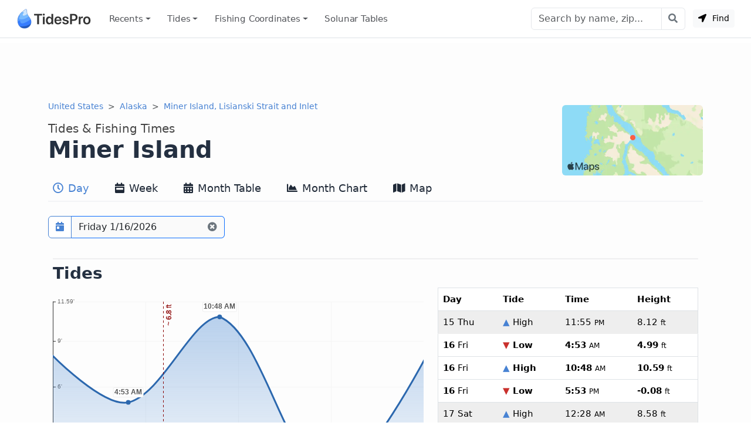

--- FILE ---
content_type: text/html; charset=utf-8
request_url: https://www.tidespro.com/us/alaska/miner-island-lisianski-strait-and-inlet
body_size: 15442
content:
<!DOCTYPE html>
<html lang="en">
<head>
    <meta charset="utf-8" />
    <meta name="viewport" content="width=device-width, initial-scale=1, shrink-to-fit=no">
    <meta http-equiv="Content-Language" content="en">
        <link rel="canonical" href="https://www.tidespro.com/us/alaska/miner-island-lisianski-strait-and-inlet" />
        <meta name="description" content="Get the latest tide tables, charts &amp; the best fishing times for Miner Island, Lisianski Strait and Inlet in Alaska. The tide right now, upcoming tides, solunar tables, &amp; everything you need." />
        <meta property="og:description" content="Get the latest tide tables, charts &amp; the best fishing times for Miner Island, Lisianski Strait and Inlet in Alaska. The tide right now, upcoming tides, solunar tables, &amp; everything you need." />
    <meta property="og:site_name" content="TidesPro" />
        <title>Miner Island Tides &amp; Fishing Times</title>

        <meta name="apple-itunes-app" content="app-id=1542597441, app-argument=https://www.tidespro.com/us/alaska/miner-island-lisianski-strait-and-inlet">
    <link href="https://cdn.jsdelivr.net/npm/bootstrap@5.3.7/dist/css/bootstrap.min.css" rel="stylesheet" integrity="sha384-LN+7fdVzj6u52u30Kp6M/trliBMCMKTyK833zpbD+pXdCLuTusPj697FH4R/5mcr" crossorigin="anonymous">
    
    
        <link rel="stylesheet" href="/css/site.min.css?v=kYCncnzpP98c4i2pP0YsHhN9F7JyPR4ZU3fb2HVcSK0" />
    
    <link rel="apple-touch-icon" sizes="180x180" href="https://cdn.tidespro.com/images/apple-touch-icon.png">
    <link rel="icon" type="image/png" href="https://cdn.tidespro.com/favicon-48x48.png" sizes="48x48">
    <link rel="icon" type="image/png" href="https://cdn.tidespro.com/favicon-96x96.png" sizes="96x96">
    <link rel="icon" type="image/png" href="https://cdn.tidespro.com/favicon-144x144.png" sizes="144x144">
    <link rel="manifest" href="/site.webmanifest">
    <meta name="msapplication-TileColor" content="#4782d3">
    
        <link rel="preconnect" href="//cdn.jsdelivr.net">
        <link rel="preconnect" href="//ad.doubleclick.net">

        <script async src="https://pagead2.googlesyndication.com/pagead/js/adsbygoogle.js?client=ca-pub-6889320186575696" crossorigin="anonymous"></script>
    
</head>
<body>
    <header class="border-bottom">
        <nav class="px-md-3 navbar navbar-expand-lg navbar-light ">
            <div class="container-fluid">
                <a class="navbar-brand d-flex align-items-center" href="/" title="TidesPro">
                    <img width="130" height="34" src="https://cdn.tidespro.com/images/logo-260x68.png" alt="TidesPro">
                </a>

                <div class="d-flex align-items-center navbar-no-collapse-items order-lg-last">
                    <button class="navbar-toggler order-last" type="button" data-bs-toggle="collapse"
                            data-bs-target="#tides-navbar" aria-controls="tides-navbar" aria-expanded="false"
                            aria-label="Toggle navigation">
                        <span class="navbar-toggler-icon">
                            <i></i>
                        </span>
                    </button>
                    <div class="nav-item me-3 me-lg-0">
                        <button type="button" class="btn btn-sm btn-light findMe ms-2" id="findMe">
                            <i class="icon-location-arrow"></i>
                            Find
                        </button>
                    </div>
                </div>

                <div class="collapse navbar-collapse" id="tides-navbar">
                    <ul class="navbar-nav me-auto">
                            <li class="nav-item dropdown">
                                <a class="nav-link hover-bg dropdown-toggle" data-bs-toggle="dropdown" aria-haspopup="true" aria-expanded="false" href="#">Recents</a>
                                <ul class="dropdown-menu dropdown-menu-start">
                                        <li><a class="dropdown-item" href="/us/alaska/miner-island-lisianski-strait-and-inlet">Miner Island, Lisianski Strait and Inlet</a></li>
                                </ul>
                            </li>
                        
                            <li class="nav-item dropdown position-lg-static">
                                <a href="#" class="nav-link hover-bg dropdown-toggle" data-bs-toggle="dropdown" aria-haspopup="true" aria-expanded="false">
                                    Tides
                                </a>
                                <div class="dropdown-menu p-lg-4">
                                    <div class="row mx-lg-0 justify-content-lg-around">
                                        <div class="col-lg-8">
                                            <h5 class="dropdown-header pt-3">United States</h5>
                                            <div class="row">
                                                <div class="col-md-4 position-relative">
                                                    <div class="d-lg-flex flex-column">
                                                            <a href="/us/alabama" class="dropdown-item">Alabama</a>
                                                            <a href="/us/alaska" class="dropdown-item">Alaska</a>
                                                            <a href="/us/california" class="dropdown-item">California</a>
                                                            <a href="/us/connecticut" class="dropdown-item">Connecticut</a>
                                                            <a href="/us/delaware" class="dropdown-item">Delaware</a>
                                                            <a href="/us/district-of-columbia" class="dropdown-item">District of Columbia</a>
                                                            <a href="/us/florida" class="dropdown-item">Florida</a>
                                                            <a href="/us/georgia" class="dropdown-item">Georgia</a>
                                                            <a href="/us/hawaii" class="dropdown-item">Hawaii</a>
                                                    </div>
                                                </div>
                                                <div class="col-md-4 position-relative">
                                                    <div class="d-lg-flex flex-column">
                                                            <a href="/us/louisiana" class="dropdown-item">Louisiana</a>
                                                            <a href="/us/maine" class="dropdown-item">Maine</a>
                                                            <a href="/us/maryland" class="dropdown-item">Maryland</a>
                                                            <a href="/us/massachusetts" class="dropdown-item">Massachusetts</a>
                                                            <a href="/us/mississippi" class="dropdown-item">Mississippi</a>
                                                            <a href="/us/new-hampshire" class="dropdown-item">New Hampshire</a>
                                                            <a href="/us/new-jersey" class="dropdown-item">New Jersey</a>
                                                            <a href="/us/new-york" class="dropdown-item">New York</a>
                                                            <a href="/us/north-carolina" class="dropdown-item">North Carolina</a>
                                                    </div>
                                                </div>
                                                <div class="col-md-4 position-relative">
                                                    <div class="d-lg-flex flex-column">
                                                            <a href="/us/oregon" class="dropdown-item">Oregon</a>
                                                            <a href="/us/pennsylvania" class="dropdown-item">Pennsylvania</a>
                                                            <a href="/us/rhode-island" class="dropdown-item">Rhode Island</a>
                                                            <a href="/us/south-carolina" class="dropdown-item">South Carolina</a>
                                                            <a href="/us/texas" class="dropdown-item">Texas</a>
                                                            <a href="/us/us-outlying-islands" class="dropdown-item">US Outlying Islands</a>
                                                            <a href="/us/virginia" class="dropdown-item">Virginia</a>
                                                            <a href="/us/washington" class="dropdown-item">Washington</a>
                                                        <a href="/pr" class="dropdown-item">Puerto Rico</a>
                                                    </div>
                                                </div>
                                            </div>
                                        </div>
                                        <div class="col-lg-4">
                                            <h5 class="dropdown-header pt-3">Caribbean</h5>
                                            <div class="row">
                                                <div class="col-12 position-relative">
                                                    <div class="d-lg-flex flex-column">
                                                        <a href="/bs" class="dropdown-item">The Bahamas</a>
                                                        <a href="/ky" class="dropdown-item">Cayman Islands</a>
                                                        <a href="/cu" class="dropdown-item">Cuba</a>
                                                        <a href="/do" class="dropdown-item">Dominican Republic</a>
                                                        <a href="/ht" class="dropdown-item">Haiti</a>
                                                        <a href="/jm" class="dropdown-item">Jamaica</a>
                                                        <a href="/vi" class="dropdown-item">Virgin Islands (US)</a>
                                                    </div>
                                                </div>
                                            </div>
                                        </div>

                                    </div>
                                </div>
                            </li>
                        
                        

                            <li class="nav-item dropdown position-lg-static">
                                <a href="#" class="nav-link hover-bg dropdown-toggle" data-bs-toggle="dropdown" aria-haspopup="true" aria-expanded="false">
                                    Fishing <span class="d-lg-none d-xl-inline">&nbsp;Coordinates</span>
                                </a>
                                <div class="dropdown-menu p-lg-4 dropdown-menu-fw">
                                    <div class="row mx-lg-0 justify-content-lg-around">
                                        <div class="col-md-4 position-relative">
                                            <div class="d-lg-flex flex-column">
                                                    <a href="/fishing/us/alabama/alabama-inshore-public-reefs" class="dropdown-item">Alabama - Alabama Inshore Public Reefs</a>
                                                    <a href="/fishing/us/alabama/alabama-nearshore-public-reefs" class="dropdown-item">Alabama - Alabama Nearshore Public Reefs</a>
                                                    <a href="/fishing/us/alabama/alabama-offshore-public-reefs" class="dropdown-item">Alabama - Alabama Offshore Public Reefs</a>
                                                    <a href="/fishing/us/california/california-artificial-reefs" class="dropdown-item">California - California Artificial Reefs</a>
                                                    <a href="/fishing/us/delaware/delaware-artificial-reefs" class="dropdown-item">Delaware - Delaware Artificial Reefs</a>
                                                    <a href="/fishing/us/florida/bay-county" class="dropdown-item">Florida - Bay County</a>
                                                    <a href="/fishing/us/florida/brevard-county" class="dropdown-item">Florida - Brevard County</a>
                                                    <a href="/fishing/us/florida/broward-county" class="dropdown-item">Florida - Broward County</a>
                                                    <a href="/fishing/us/florida/charlotte-lee-county" class="dropdown-item">Florida - Charlote and Lee Counties</a>
                                                    <a href="/fishing/us/florida/citrus-county" class="dropdown-item">Florida - Citrus County</a>
                                                    <a href="/fishing/us/florida/collier-county" class="dropdown-item">Florida - Collier County</a>
                                                    <a href="/fishing/us/florida/dixie-county" class="dropdown-item">Florida - Dixie County</a>
                                                    <a href="/fishing/us/florida/duval-county" class="dropdown-item">Florida - Duval County</a>
                                                    <a href="/fishing/us/florida/escambia-county" class="dropdown-item">Florida - Escambia County</a>
                                                    <a href="/fishing/us/florida/flagler-county" class="dropdown-item">Florida - Flagler County</a>
                                                    <a href="/fishing/us/florida/florida-keys" class="dropdown-item">Florida - Florida Keys</a>
                                                    <a href="/fishing/us/florida/franklin-county" class="dropdown-item">Florida - Franklin County</a>
                                                    <a href="/fishing/us/florida/gulf-county" class="dropdown-item">Florida - Gulf County</a>
                                                    <a href="/fishing/us/florida/hernando-county" class="dropdown-item">Florida - Hernando County</a>
                                            </div>
                                        </div>
                                        <div class="col-md-4 position-relative">
                                            <div class="d-lg-flex flex-column">
                                                    <a href="/fishing/us/florida/indian-river-county" class="dropdown-item">Florida - Indian River County</a>
                                                    <a href="/fishing/us/florida/levy-county" class="dropdown-item">Florida - Levy County</a>
                                                    <a href="/fishing/us/florida/manatee-county" class="dropdown-item">Florida - Manatee County</a>
                                                    <a href="/fishing/us/florida/martin-county" class="dropdown-item">Florida - Martin County</a>
                                                    <a href="/fishing/us/florida/miami-dade-county" class="dropdown-item">Florida - Miami-Dade County</a>
                                                    <a href="/fishing/us/florida/monroe-county" class="dropdown-item">Florida - Monroe County</a>
                                                    <a href="/fishing/us/florida/nassau-county" class="dropdown-item">Florida - Nassau County</a>
                                                    <a href="/fishing/us/florida/okaloosa-county" class="dropdown-item">Florida - Okaloosa County</a>
                                                    <a href="/fishing/us/florida/palm-beach-county" class="dropdown-item">Florida - Palm Beach County</a>
                                                    <a href="/fishing/us/florida/pasco-county" class="dropdown-item">Florida - Pasco County</a>
                                                    <a href="/fishing/us/florida/santa-rosa-county" class="dropdown-item">Florida - Santa Rosa County</a>
                                                    <a href="/fishing/us/florida/sarasota-county" class="dropdown-item">Florida - Sarasota County</a>
                                                    <a href="/fishing/us/florida/st-johns-county" class="dropdown-item">Florida - St. Johns County</a>
                                                    <a href="/fishing/us/florida/st-lucie-county" class="dropdown-item">Florida - St. Lucie County</a>
                                                    <a href="/fishing/us/florida/tampa-bay" class="dropdown-item">Florida - Tampa Bay</a>
                                                    <a href="/fishing/us/florida/taylor-county" class="dropdown-item">Florida - Taylor County</a>
                                                    <a href="/fishing/us/florida/volusia-county" class="dropdown-item">Florida - Volusia County</a>
                                                    <a href="/fishing/us/florida/wakulla-county" class="dropdown-item">Florida - Wakulla County</a>
                                                    <a href="/fishing/us/florida/walton-county" class="dropdown-item">Florida - Walton County</a>
                                            </div>
                                        </div>
                                        <div class="col-md-4 position-relative">
                                            <div class="d-lg-flex flex-column">
                                                    <a href="/fishing/us/georgia/georgia-reefs" class="dropdown-item">Georgia - Georgia Reefs</a>
                                                    <a href="/fishing/us/hawaii/hawaii-artificial-reefs" class="dropdown-item">Hawaii - Hawaii Artificial Reefs</a>
                                                    <a href="/fishing/us/louisiana/louisiana-artificial-reefs" class="dropdown-item">Louisiana - Louisiana Artificial Reefs</a>
                                                    <a href="/fishing/us/maryland/maryland-artificial-reefs" class="dropdown-item">Maryland - Maryland Artificial Reefs</a>
                                                    <a href="/fishing/us/massachusetts/massachusetts-artificial-reefs" class="dropdown-item">Massachusetts - Massachusetts Artificial Reefs</a>
                                                    <a href="/fishing/us/mississippi/mississippi-inshore-artificial-reefs" class="dropdown-item">Mississippi - Mississippi Inshore Artificial Reefs</a>
                                                    <a href="/fishing/us/mississippi/mississippi-offshore-artificial-reefs" class="dropdown-item">Mississippi - Mississippi Offshore Artificial Reefs</a>
                                                    <a href="/fishing/us/new-jersey/new-jersey-artificial-reefs" class="dropdown-item">New Jersey - New Jersey Artificial Reefs</a>
                                                    <a href="/fishing/us/new-york/new-york-artificial-reefs" class="dropdown-item">New York - New York Artificial Reefs</a>
                                                    <a href="/fishing/us/north-carolina/estuarine" class="dropdown-item">North Carolina - Estuarine</a>
                                                    <a href="/fishing/us/north-carolina/long-bay" class="dropdown-item">North Carolina - Long Bay</a>
                                                    <a href="/fishing/us/north-carolina/onslow-bay" class="dropdown-item">North Carolina - Onslow Bay</a>
                                                    <a href="/fishing/us/north-carolina/outer-banks" class="dropdown-item">North Carolina - Outer Banks</a>
                                                    <a href="/fishing/us/north-carolina/raleigh-bay" class="dropdown-item">North Carolina - Raleigh Bay</a>
                                                    <a href="/fishing/us/puerto-rico/puerto-rico-artificial-reefs" class="dropdown-item">Puerto Rico - Puerto Rico Artificial Reefs</a>
                                                    <a href="/fishing/us/rhode-island/rhode-island-artificial-reefs" class="dropdown-item">Rhode Island - Rhode Island Artificial Reefs</a>
                                                    <a href="/fishing/us/south-carolina/south-carolina-reefs" class="dropdown-item">South Carolina - South Carolina Reefs</a>
                                                    <a href="/fishing/us/texas/texas-artificial-reefs" class="dropdown-item">Texas - Texas Artificial Reefs</a>
                                                    <a href="/fishing/us/virginia/virginia-artificial-reefs" class="dropdown-item">Virginia - Virginia Artificial Reefs</a>
                                            </div>
                                        </div>
                                    </div>
                                </div>
                            </li>
                        
                        <li class="nav-item">
                            <a href="/solunar-tables" class="nav-link hover-bg">Solunar Tables</a>
                        </li>
                    </ul>

                        <form class="d-flex align-items-center" action="/search/" method="get">
                            <div class="input-group">
                                <input class="form-control" type="text" placeholder="Search by name, zip..." aria-label="Search" name="q" id="q" spellcheck="false" autocomplete="off">
                                <button class="btn btn-outline-secondary btn-icon btn-subtle border-start-0" type="submit" aria-label="Search with the entered query"><i class="icon-search"></i></button>
                            </div>
                        </form>
                </div>
            </div>
        </nav>
    </header>

    <main role="main" class="pb-3 bg-light">
        


    <div class="container-lg d-none d-md-block">
        <div class="col-12 text-center my-2">
            <ins class="adsbygoogle"
                 style="display:block"
                 data-ad-client="ca-pub-6889320186575696"
                 data-ad-slot="1729876228"
                 data-ad-format="horizontal"
                 data-full-width-responsive="true"></ins>
            <script>(adsbygoogle = window.adsbygoogle || []).push({});</script>
        </div>
    </div>


<div>
    
<div class="container-lg">
    <div class="row">
        <div class="col-12">
            <a href="#a-map" aria-label="Map of Miner Island Location"><img class="rounded float-end d-none d-lg-block mt-2" src="https://cdn.tidespro.com/images/locations/maps/us-alaska-miner-island-lisianski-strait-and-inlet.webp" width="240" height="120" alt="Miner Island Location" loading="lazy"></a>
            <nav aria-label="breadcrumb">
                <ol class="breadcrumb mb-1 mb-md-0">
                    <li class="breadcrumb-item">
                        <a href="/us">United States</a>
                    </li>

                    <li class="breadcrumb-item">
                        <a href="/us/alaska">Alaska</a>
                    </li>
                    
                                <li class="breadcrumb-item active d-none d-lg-block" aria-current="page">
                                    <a href="/us/alaska/miner-island-lisianski-strait-and-inlet">Miner Island, Lisianski Strait and Inlet</a>
                                </li>
                </ol>
            </nav>

            <h1 class="d-flex flex-column pt-3">
                <span class="order-2">Miner Island</span>
                <span class="order-1 small text-semi-muted">Tides &amp; Fishing Times</span>
            </h1>
        </div>
    </div>

    
<nav class="nav nav-tabs nav-tabs-top xscroll-nav flex-nowrap mb-2" role="tablist">
    <a class="nav-link px-2 hover-bg active" href="/us/alaska/miner-island-lisianski-strait-and-inlet" role="tab" aria-selected="true"><i class="icon-clock1"></i> Day</a>
    <a class="nav-link px-2 hover-bg " href="/us/alaska/miner-island-lisianski-strait-and-inlet/week" role="tab" aria-selected="false"><i class="icon-calendar-week"></i> Week</a>
    <a class="nav-link px-2 hover-bg " href="/us/alaska/miner-island-lisianski-strait-and-inlet/month" role="tab" aria-selected="false"><i class="icon-calendar-alt"></i> Month Table</a>
    <a class="nav-link px-2 hover-bg " href="/us/alaska/miner-island-lisianski-strait-and-inlet/monthlychart" role="tab" aria-selected="false"><i class="icon-chart-area"></i> Month Chart</a>
    <a class="nav-link px-2 hover-bg " href="/us/alaska/miner-island-lisianski-strait-and-inlet/map" role="tab" aria-selected="false"><i class="icon-map"></i> Map</a>
</nav>
</div>



    <div id="topOutside" class="sticky-top">
        <div class="container-lg">
            <div id="top-scroll-row" class="row align-items-center pb-1 pt-3 inactive-xscroll">
                <div class="col-auto d-inline-block">
                    <div class="input-group bg-white" id="date-picker">
                        <button class="btn btn-outline-primary btn-icon" type="button" id="date-picker-button" data-toggle aria-label="Pick a prediction date"><i class="icon-calendar-day"></i></button>
                        <input id="date-picker-input" type="text" class="form-control border-end-0 border-primary cur-pointer" aria-describedby="date-picker-button" data-input>
                        <label for="date-picker-input" class="visually-hidden"></label>
                        <button class="btn btn-outline-secondary border-primary btn-icon border-start-0 readonly-look" type="button" data-clear title="Back to Today"><i class="icon-times-circle"></i></button>
                    </div>
                </div>
                <div id="top-tab-controls" class="col-auto d-inline-block scroll-hide">
                    
<nav class="nav nav-tabs flex-nowrap  mb-2" role="tablist">
    <a class="nav-link active" href="/us/alaska/miner-island-lisianski-strait-and-inlet" role="tab" aria-selected="true"><i class="icon-clock1"></i> Day</a>
    <a class="nav-link " href="/us/alaska/miner-island-lisianski-strait-and-inlet/week" role="tab" aria-selected="false"><i class="icon-calendar-week"></i> Week</a>
    <a class="nav-link " href="/us/alaska/miner-island-lisianski-strait-and-inlet/month" role="tab" aria-selected="false"><i class="icon-calendar-alt"></i> Month Table</a>
    <a class="nav-link " href="/us/alaska/miner-island-lisianski-strait-and-inlet/monthlychart" role="tab" aria-selected="false"><i class="icon-chart-area"></i> Month Chart</a>
    <a class="nav-link " href="/us/alaska/miner-island-lisianski-strait-and-inlet/map" role="tab" aria-selected="false"><i class="icon-map"></i> Map</a>
</nav>
                </div>
            </div>
        </div>
    </div>
    <div class="container-lg">
        <div id="day-detail">
            
<div class="row py-3 px-2 my-1">
    <div class="col-12">
        <h2 class="section-border">Tides</h2>
    </div>
    <div class="col-12 col-md-6 col-lg-7">
        
<div id="t_20260116" class="w-100 ht-250 ht-sm-300 ht-md-350 ht-lg-400"></div>


        <div class="row pt-2">
            <div id="chart-key">
                <h3>Miner Island tide chart key:</h3> The tide chart above shows the times and heights of high tide and low tide for
                Miner Island, as well as solunar period times (represented by fish icons). The red line highlights the current time
                and estimated height.
            </div>
            <div class="col-12 col-lg-6 p-1 small text-muted text-nowrap"><img loading="lazy" src="https://cdn.tidespro.com/images/fish/2fish.png" alt="2 Fish - Minor Solunar" width="29" height="16" /> = <span class="d-none d-md-inline">Minor Solunar /</span> Heightened Fish Activity</div>
            <div class="col-12 col-lg-6 p-1 small text-muted text-nowrap"><img loading="lazy" src="https://cdn.tidespro.com/images/fish/4fish.png" alt="4 Fish - Major Solunar" width="42" height="22" /> = <span class="d-none d-md-inline">Major Solunar /</span> Very Heightened Fish Activity</div>
        </div>
    </div>
    <div class="col-12 col-md-6 col-lg-5">
        
<table class="table mb-0 tide-table border rounded">
    <tr>
        <th>Day</th>
        <th>Tide</th>
        <th>Time</th>
        <th>Height</th>
    </tr>
            <tr class="table-secondary text-muted border-eee">
                <td><strong>15</strong> Thu</td>
                <td><strong><span class="text-primary">&#9650;</span> High</strong></td>
                <td><time datetime="2026-01-15T23:55:00"><strong>11:55</strong> <small>PM</small></time></td>
                <td><strong>8.12</strong> <small>ft</small></td>
            </tr>
            <tr class="">
                <td><strong>16</strong> Fri</td>
                <td><strong><span class="text-danger">&#9660;</span> Low</strong></td>
                <td>
                    <time datetime="2026-01-16T04:53:00"><strong>4:53</strong> <small>AM</small></time>
                </td>
                <td><strong>4.99</strong> <small>ft</small></td>
            </tr>
            <tr class="">
                <td><strong>16</strong> Fri</td>
                <td><strong><span class="text-primary">&#9650;</span> High</strong></td>
                <td><time datetime="2026-01-16T10:48:00"><strong>10:48</strong> <small>AM</small></time></td>
                <td><strong>10.59</strong> <small>ft</small></td>
            </tr>
            <tr class="">
                <td><strong>16</strong> Fri</td>
                <td><strong><span class="text-danger">&#9660;</span> Low</strong></td>
                <td>
                    <time datetime="2026-01-16T17:53:00"><strong>5:53</strong> <small>PM</small></time>
                </td>
                <td><strong>-0.08</strong> <small>ft</small></td>
            </tr>
            <tr class="table-secondary text-muted border-eee">
                <td><strong>17</strong> Sat</td>
                <td><strong><span class="text-primary">&#9650;</span> High</strong></td>
                <td><time datetime="2026-01-17T00:28:00"><strong>12:28</strong> <small>AM</small></time></td>
                <td><strong>8.58</strong> <small>ft</small></td>
            </tr>

</table>

    </div>
        <div class="col-12 pt-3">
            <p id="tide-overview">
                <strong>Friday, January 16, 2026 7:07 AM</strong>: The tide is currently <strong>rising</strong> at
                Miner Island with a current estimated height of <strong>6.8 ft</strong>. The last tide was Low at 4:53 AM and the
                next tide is a High of 10.59 ft at 10:48 AM. The tidal range today is approximately 10.67 ft with a minimum tide of -0.08 ft and maximum tide of 10.59 ft.
            </p>
        </div>
</div>
<div class="row py-3 px-2 my-3">
    <div class="col-12">
        <h2 class="section-border">Solunars &amp; Sun/Moon Times</h2>
    </div>
    <div class="col-md-12 col-lg-2">
        <span class="text-muted">Waning Crescent</span>
        <div class="h4"><img loading="lazy" src="https://cdn.tidespro.com/images/WaningCrescent.png" class="align-self-center" alt="Waning Crescent" width="40" height="40" /> 8%</div>
    </div>
    <div class="col-md-3 col-6 pe-0">
        <span class="text-muted">Major Solunar <a href="/about/solunartheory" title="About Solunar Theory"><i class="icon-question-circle"></i></a></span>
        <div class="h4">10:37 <small>AM</small> <span class="text-muted">&rarr;</span> 12:37 <small>PM</small></div>
        <div class="h4">11:00 <small>PM</small> <span class="text-muted">&rarr;</span> 1:00 <small>AM</small></div>
    </div>
    <div class="col-md-3 col-6 pe-0">
        <span class="text-muted">Minor Solunar <a href="/about/solunartheory" title="About Solunar Theory"><i class="icon-question-circle"></i></a></span>
        <div class="h4">8:27 <small>AM</small> <span class="text-muted">&rarr;</span> 9:27 <small>AM</small></div>
        <div class="h4">1:00 <small>PM</small> <span class="text-muted">&rarr;</span> 2:00 <small>PM</small></div>
    </div>
    <div class="col-6 col-md-3 col-lg-2">
            <div>
                <span class="text-muted">Moonrise</span>
                <div class="h4"><i class="icon-uniF0C9"></i> 8:27 <small>AM</small></div>
            </div>
            <div>
                <span class="text-muted">Moonset</span>
                <div class="h4"><i class="icon-uniF0CA"></i> 1:00 <small>PM</small></div>
            </div>
    </div>

    <div class="col-6 col-md-3 col-lg-2">
        <div>
            <span class="text-muted">Sunrise</span>
            <div class="h4"><i class="icon-uniF051 text-warning"></i> 8:37 <small>AM</small></div>
        </div>

        <div>
            <span class="text-muted">Sunset</span>
            <div class="h4"><i class="icon-uniF052 text-warning"></i> 3:54 <small>PM</small></div>
        </div>
    </div>
</div>

                
<div class="row py-3 px-2 my-3">
    <div class="col-12">
        <h2 class="section-border">Buoy Weather</h2>
    </div>
        <div class="col-6 col-md-3 col-lg-2">
            <div>
                <span class="text-muted">Air Temperature</span>
                <div class="h4"><i class="icon-uniF056"></i> 38.7&deg; <small class="fw-light">F</small></div>
            </div>
        </div>


        <div class="col-6 col-md-4 col-lg-3">
            <div>
                <span class="text-muted">Wind</span>
                <div class="h4">
                    <i class="wi icon-uniF0B1 wi-from-sse"></i> 8.9 <small class="fw-light">knots</small> SSE <small>(160&deg;)</small>
                </div>
            </div>
        </div>

        <div class="col-6 col-md-3 col-lg-2">
            <div>
                <span class="text-muted">Wind Gust</span>
                <div class="h4"><i class="icon-wind"></i> 17.1 <small class="fw-light">knots</small></div>
            </div>
        </div>


        <div class="col-6 col-md-3 col-lg-2">
            <div>
                <span class="text-muted">Atmospheric Pressure</span>
                <div class="h4"><i class="icon-uniF079"></i> 30.49 <small class="fw-light">in</small></div>
            </div>

        </div>

    <div class="col-12">
        <p>
                <small class="text-muted">
                Note:
Observations are from a weather buoy 5.54 miles from the prediction site.                Observations are not available at all prediction sites, and observation types vary between sites.
            </small>
        </p>
        <p>
            More details: <a href="https://www.buoypro.com/stations/pexa2">Station pexa2 Buoy Weather</a>
        </p>
    </div>
</div>
        </div>

        
            <div class="row mb-2">
                <div class="col-12 text-center">
                    <ins class="adsbygoogle"
                         style="display:block"
                         data-ad-client="ca-pub-6889320186575696"
                         data-ad-slot="9744395094"
                         data-ad-format="horizontal"
                         data-full-width-responsive="true"></ins>
                    <script>(adsbygoogle = window.adsbygoogle || []).push({});</script>
                </div>
            </div>
        

        <div class="row py-3 px-2 my-3">
            <div class="col-12">
                <h2 class="me-3 section-border">Next 7 Days</h2>
            </div>
            <div class="col-12" id="seven-days-table">
                <small>
    <span class="text-primary fw-bold">&#9650; Blue</span> = High Tide
    <span class="text-danger fw-bold ps-2">&#9660; Red</span> = Low Tide
</small>
<div class="table-responsive-md">
    <table class="table table-hover  table-md small reset-line-height border rounded">
        <thead>
            <tr>
                <th scope="col">Day</th>
                <th scope="col" class="text-center"><i class="icon-moon"></i></th>
                <th scope="col">1<sup>st</sup> Tide</th>
                <th scope="col">2<sup>nd</sup> Tide</th>
                <th scope="col">3<sup>rd</sup> Tide</th>
                <th scope="col">4<sup>th</sup> Tide</th>
                <th scope="col"><span class="text-warning">&#9728;</span> Sun</th>
                <th scope="col" class="text-nowrap">
                    <abbr title="Very heightened fish activity">Major Solunars</abbr>
                    <img class="ps-1" src="https://cdn.tidespro.com/images/fish/4fish.png" width="31" height="14" alt="Very heightened fish activity" />
                </th>
                <th scope="col">
                    <abbr title="Heightened fish activity">Minor Solunars</abbr>
                    <img class="ps-1" src="https://cdn.tidespro.com/images/fish/2fish.png" width="22" height="10" alt="Heightened fish activity" />
                </th>
            </tr>
        </thead>
        <tbody>
                <tr data-day="2026-01-16" class="table-success">
                    <td class="align-middle"><strong>16</strong> Fri</td>
                    <td class="text-center align-middle">
                        <img loading="lazy" src="https://cdn.tidespro.com/images/WaningCrescent.png" alt="Waning Crescent" class="align-self-center" width="20" height="20" />
                        8%
                    </td>

                        <td class="text-nowrap">
                                    <span class="text-danger fw-bold"><time datetime="2026-01-16T04:53:00">4:53 AM</time></span><br />
                                    <span class="text-danger">&#9660;</span>
                                <strong>4.99</strong> ft                        </td>
                        <td class="text-nowrap">
                                    <span class="text-primary fw-bold"><time datetime="2026-01-16T10:48:00">10:48 AM</time></span><br />
                                    <span class="text-primary">&#9650;</span>
                                <strong>10.59</strong> ft                        </td>
                        <td class="text-nowrap">
                                    <span class="text-danger fw-bold"><time datetime="2026-01-16T17:53:00">5:53 PM</time></span><br />
                                    <span class="text-danger">&#9660;</span>
                                <strong>-0.08</strong> ft                        </td>
                        <td class="text-nowrap">
                        </td>
                    <td class="text-nowrap">
                        <span class="text-warning">&#9650;</span> 8:37 AM                        <span class="text-warning">&#9660;</span> 3:54 PM                    </td>
                    <td class="text-nowrap">
10:37 AM <span class='text-body-secondary'>&rarr;</span> 12:37 PM<br />
11:00 PM <span class='text-body-secondary'>&rarr;</span> 1:00 AM                    </td>
                    <td class="text-nowrap">
8:27 AM <span class='text-body-secondary'>&rarr;</span> 9:27 AM<br />
1:00 PM <span class='text-body-secondary'>&rarr;</span> 2:00 PM                    </td>
                </tr>
                <tr data-day="2026-01-17" class="clickable-row">
                    <td class="align-middle"><strong>17</strong> Sat</td>
                    <td class="text-center align-middle">
                        <img loading="lazy" src="https://cdn.tidespro.com/images/WaningCrescent.png" alt="Waning Crescent" class="align-self-center" width="20" height="20" />
                        3%
                    </td>

                        <td class="text-nowrap">
                                    <span class="text-primary fw-bold"><time datetime="2026-01-17T00:28:00">12:28 AM</time></span><br />
                                    <span class="text-primary">&#9650;</span>
                                <strong>8.58</strong> ft                        </td>
                        <td class="text-nowrap">
                                    <span class="text-danger fw-bold"><time datetime="2026-01-17T05:36:00">5:36 AM</time></span><br />
                                    <span class="text-danger">&#9660;</span>
                                <strong>4.58</strong> ft                        </td>
                        <td class="text-nowrap">
                                    <span class="text-primary fw-bold"><time datetime="2026-01-17T11:29:00">11:29 AM</time></span><br />
                                    <span class="text-primary">&#9650;</span>
                                <strong>10.98</strong> ft                        </td>
                        <td class="text-nowrap">
                                    <span class="text-danger fw-bold"><time datetime="2026-01-17T18:28:00">6:28 PM</time></span><br />
                                    <span class="text-danger">&#9660;</span>
                                <strong>-0.56</strong> ft                        </td>
                    <td class="text-nowrap">
                        <span class="text-warning">&#9650;</span> 8:36 AM                        <span class="text-warning">&#9660;</span> 3:56 PM                    </td>
                    <td class="text-nowrap">
11:29 AM <span class='text-body-secondary'>&rarr;</span> 1:29 PM<br />
11:53 PM <span class='text-body-secondary'>&rarr;</span> 1:53 AM                    </td>
                    <td class="text-nowrap">
9:00 AM <span class='text-body-secondary'>&rarr;</span> 10:00 AM<br />
2:29 PM <span class='text-body-secondary'>&rarr;</span> 3:29 PM                    </td>
                </tr>
                <tr data-day="2026-01-18" class="clickable-row">
                    <td class="align-middle"><strong>18</strong> Sun</td>
                    <td class="text-center align-middle">
                        <img loading="lazy" src="https://cdn.tidespro.com/images/NewMoon.png" alt="New Moon" class="align-self-center" width="20" height="20" />
                        0%
                    </td>

                        <td class="text-nowrap">
                                    <span class="text-primary fw-bold"><time datetime="2026-01-18T00:58:00">12:58 AM</time></span><br />
                                    <span class="text-primary">&#9650;</span>
                                <strong>8.96</strong> ft                        </td>
                        <td class="text-nowrap">
                                    <span class="text-danger fw-bold"><time datetime="2026-01-18T06:15:00">6:15 AM</time></span><br />
                                    <span class="text-danger">&#9660;</span>
                                <strong>4.11</strong> ft                        </td>
                        <td class="text-nowrap">
                                    <span class="text-primary fw-bold"><time datetime="2026-01-18T12:07:00">12:07 PM</time></span><br />
                                    <span class="text-primary">&#9650;</span>
                                <strong>11.25</strong> ft                        </td>
                        <td class="text-nowrap">
                                    <span class="text-danger fw-bold"><time datetime="2026-01-18T19:00:00">7:00 PM</time></span><br />
                                    <span class="text-danger">&#9660;</span>
                                <strong>-0.94</strong> ft                        </td>
                    <td class="text-nowrap">
                        <span class="text-warning">&#9650;</span> 8:34 AM                        <span class="text-warning">&#9660;</span> 3:58 PM                    </td>
                    <td class="text-nowrap">
12:20 PM <span class='text-body-secondary'>&rarr;</span> 2:20 PM                    </td>
                    <td class="text-nowrap">
9:18 AM <span class='text-body-secondary'>&rarr;</span> 10:18 AM<br />
3:36 PM <span class='text-body-secondary'>&rarr;</span> 4:36 PM                    </td>
                </tr>
                <tr data-day="2026-01-19" class="clickable-row">
                    <td class="align-middle"><strong>19</strong> Mon</td>
                    <td class="text-center align-middle">
                        <img loading="lazy" src="https://cdn.tidespro.com/images/WaxingCrescent.png" alt="Waxing Crescent" class="align-self-center" width="20" height="20" />
                        1%
                    </td>

                        <td class="text-nowrap">
                                    <span class="text-primary fw-bold"><time datetime="2026-01-19T01:27:00">1:27 AM</time></span><br />
                                    <span class="text-primary">&#9650;</span>
                                <strong>9.29</strong> ft                        </td>
                        <td class="text-nowrap">
                                    <span class="text-danger fw-bold"><time datetime="2026-01-19T06:52:00">6:52 AM</time></span><br />
                                    <span class="text-danger">&#9660;</span>
                                <strong>3.65</strong> ft                        </td>
                        <td class="text-nowrap">
                                    <span class="text-primary fw-bold"><time datetime="2026-01-19T12:44:00">12:44 PM</time></span><br />
                                    <span class="text-primary">&#9650;</span>
                                <strong>11.34</strong> ft                        </td>
                        <td class="text-nowrap">
                                    <span class="text-danger fw-bold"><time datetime="2026-01-19T19:32:00">7:32 PM</time></span><br />
                                    <span class="text-danger">&#9660;</span>
                                <strong>-1.13</strong> ft                        </td>
                    <td class="text-nowrap">
                        <span class="text-warning">&#9650;</span> 8:33 AM                        <span class="text-warning">&#9660;</span> 4:00 PM                    </td>
                    <td class="text-nowrap">
12:43 AM <span class='text-body-secondary'>&rarr;</span> 2:43 AM<br />
1:10 PM <span class='text-body-secondary'>&rarr;</span> 3:10 PM                    </td>
                    <td class="text-nowrap">
9:27 AM <span class='text-body-secondary'>&rarr;</span> 10:27 AM<br />
5:07 PM <span class='text-body-secondary'>&rarr;</span> 6:07 PM                    </td>
                </tr>
                <tr data-day="2026-01-20" class="clickable-row">
                    <td class="align-middle"><strong>20</strong> Tue</td>
                    <td class="text-center align-middle">
                        <img loading="lazy" src="https://cdn.tidespro.com/images/WaxingCrescent.png" alt="Waxing Crescent" class="align-self-center" width="20" height="20" />
                        1%
                    </td>

                        <td class="text-nowrap">
                                    <span class="text-primary fw-bold"><time datetime="2026-01-20T01:57:00">1:57 AM</time></span><br />
                                    <span class="text-primary">&#9650;</span>
                                <strong>9.59</strong> ft                        </td>
                        <td class="text-nowrap">
                                    <span class="text-danger fw-bold"><time datetime="2026-01-20T07:29:00">7:29 AM</time></span><br />
                                    <span class="text-danger">&#9660;</span>
                                <strong>3.21</strong> ft                        </td>
                        <td class="text-nowrap">
                                    <span class="text-primary fw-bold"><time datetime="2026-01-20T13:20:00">1:20 PM</time></span><br />
                                    <span class="text-primary">&#9650;</span>
                                <strong>11.2</strong> ft                        </td>
                        <td class="text-nowrap">
                                    <span class="text-danger fw-bold"><time datetime="2026-01-20T20:02:00">8:02 PM</time></span><br />
                                    <span class="text-danger">&#9660;</span>
                                <strong>-1.1</strong> ft                        </td>
                    <td class="text-nowrap">
                        <span class="text-warning">&#9650;</span> 8:31 AM                        <span class="text-warning">&#9660;</span> 4:03 PM                    </td>
                    <td class="text-nowrap">
1:20 AM <span class='text-body-secondary'>&rarr;</span> 3:20 AM<br />
1:57 PM <span class='text-body-secondary'>&rarr;</span> 3:57 PM                    </td>
                    <td class="text-nowrap">
9:33 AM <span class='text-body-secondary'>&rarr;</span> 10:33 AM<br />
6:38 PM <span class='text-body-secondary'>&rarr;</span> 7:38 PM                    </td>
                </tr>
                <tr data-day="2026-01-21" class="clickable-row">
                    <td class="align-middle"><strong>21</strong> Wed</td>
                    <td class="text-center align-middle">
                        <img loading="lazy" src="https://cdn.tidespro.com/images/WaxingCrescent.png" alt="Waxing Crescent" class="align-self-center" width="20" height="20" />
                        5%
                    </td>

                        <td class="text-nowrap">
                                    <span class="text-primary fw-bold"><time datetime="2026-01-21T02:26:00">2:26 AM</time></span><br />
                                    <span class="text-primary">&#9650;</span>
                                <strong>9.86</strong> ft                        </td>
                        <td class="text-nowrap">
                                    <span class="text-danger fw-bold"><time datetime="2026-01-21T08:08:00">8:08 AM</time></span><br />
                                    <span class="text-danger">&#9660;</span>
                                <strong>2.79</strong> ft                        </td>
                        <td class="text-nowrap">
                                    <span class="text-primary fw-bold"><time datetime="2026-01-21T13:57:00">1:57 PM</time></span><br />
                                    <span class="text-primary">&#9650;</span>
                                <strong>10.83</strong> ft                        </td>
                        <td class="text-nowrap">
                                    <span class="text-danger fw-bold"><time datetime="2026-01-21T20:33:00">8:33 PM</time></span><br />
                                    <span class="text-danger">&#9660;</span>
                                <strong>-0.78</strong> ft                        </td>
                    <td class="text-nowrap">
                        <span class="text-warning">&#9650;</span> 8:29 AM                        <span class="text-warning">&#9660;</span> 4:05 PM                    </td>
                    <td class="text-nowrap">
2:07 AM <span class='text-body-secondary'>&rarr;</span> 4:07 AM<br />
2:42 PM <span class='text-body-secondary'>&rarr;</span> 4:42 PM                    </td>
                    <td class="text-nowrap">
9:36 AM <span class='text-body-secondary'>&rarr;</span> 10:36 AM<br />
8:07 PM <span class='text-body-secondary'>&rarr;</span> 9:07 PM                    </td>
                </tr>
                <tr data-day="2026-01-22" class="clickable-row">
                    <td class="align-middle"><strong>22</strong> Thu</td>
                    <td class="text-center align-middle">
                        <img loading="lazy" src="https://cdn.tidespro.com/images/WaxingCrescent.png" alt="Waxing Crescent" class="align-self-center" width="20" height="20" />
                        10%
                    </td>

                        <td class="text-nowrap">
                                    <span class="text-primary fw-bold"><time datetime="2026-01-22T02:57:00">2:57 AM</time></span><br />
                                    <span class="text-primary">&#9650;</span>
                                <strong>10.11</strong> ft                        </td>
                        <td class="text-nowrap">
                                    <span class="text-danger fw-bold"><time datetime="2026-01-22T08:49:00">8:49 AM</time></span><br />
                                    <span class="text-danger">&#9660;</span>
                                <strong>2.44</strong> ft                        </td>
                        <td class="text-nowrap">
                                    <span class="text-primary fw-bold"><time datetime="2026-01-22T14:37:00">2:37 PM</time></span><br />
                                    <span class="text-primary">&#9650;</span>
                                <strong>10.22</strong> ft                        </td>
                        <td class="text-nowrap">
                                    <span class="text-danger fw-bold"><time datetime="2026-01-22T21:04:00">9:04 PM</time></span><br />
                                    <span class="text-danger">&#9660;</span>
                                <strong>-0.18</strong> ft                        </td>
                    <td class="text-nowrap">
                        <span class="text-warning">&#9650;</span> 8:28 AM                        <span class="text-warning">&#9660;</span> 4:07 PM                    </td>
                    <td class="text-nowrap">
2:53 AM <span class='text-body-secondary'>&rarr;</span> 4:53 AM<br />
3:26 PM <span class='text-body-secondary'>&rarr;</span> 5:26 PM                    </td>
                    <td class="text-nowrap">
9:39 AM <span class='text-body-secondary'>&rarr;</span> 10:39 AM<br />
9:36 PM <span class='text-body-secondary'>&rarr;</span> 10:36 PM                    </td>
                </tr>
        </tbody>
    </table>
</div>
            </div>
        </div>

        <div class="row py-3 px-2 my-3">
            <div class="col-12">
                <a id="a-map"></a>
                <h2 class="section-border">Location &amp; Map</h2>

                


<div class="row">
    <div class="col-12">
        <div class="row pb-3">
            <div class="col-md-3">
                <span class="text-muted">Latitude</span>
                <div class="h4">58&#xB0; 0&#x27; 36&quot; N <small>(58.01)</small></div>
            </div>
            <div class="col-md-3">
                <span class="text-muted">Longitude</span>
                <div class="h4">136&#xB0; 20&#x27; 31&quot; W <small>(-136.342)</small></div>
            </div>
            <div class="col-md-3 col-lg-2">
                <span class="text-muted">State</span>
                <div class="h4"><a href="/us/alaska">Alaska</a></div>
            </div>
                <div class="col-md-3 col-lg-2">
                    <span class="text-muted">County</span>
                    <div class="h4"><a href="/us/alaska/hoonah-angoon">Hoonah-Angoon</a></div>
                </div>
            <div class="col-md-3 col-lg-2">
                    <span class="text-muted">Nearest ZIP</span>
                    <div class="h4">99832</div>
            </div>
        </div>
    </div>

    <div class='col-12 col-md-6 col-lg-7'>
        <div id="map" class="border rounded" style="height:400px"></div>
    </div>

        <div class="col-12 col-md-6 col-lg-5 text-truncate mt-2">
            <h5>Nearby</h5>
            <div class="list-group">
                <span class="list-group-item"><strong>Tides</strong></span>
                    <a href="/us/alaska/pelican-harbor-lisianski-inlet" class="list-group-item list-group-item-action text-truncate locations d-flex align-items-center">

                                <span class="badge rounded-pill bg-tides me-2">5.6 mi</span>
                                                    Pelican Harbor, Lisianski Inlet
                    </a>
                    <a href="/us/alaska/surge-bay-yakobi-island-outer-coast" class="list-group-item list-group-item-action text-truncate locations d-flex align-items-center">

                                <span class="badge rounded-pill bg-tides me-2">6.8 mi</span>
                                                    Surge Bay, Yakobi Island, outer coast
                    </a>
                    <a href="/us/alaska/takanis-bay-yakobi-island-outer-coast" class="list-group-item list-group-item-action text-truncate locations d-flex align-items-center">

                                <span class="badge rounded-pill bg-tides me-2">8.6 mi</span>
                                                    Takanis Bay, Yakobi Island, outer coast
                    </a>
                    <a href="/us/alaska/canoe-cove-north-pass-lisianski-strait-and-inlet" class="list-group-item list-group-item-action text-truncate locations d-flex align-items-center">

                                <span class="badge rounded-pill bg-tides me-2">11.7 mi</span>
                                                    Canoe Cove, North Pass, Lisianski Strait and Inlet
                    </a>

                    <span class="list-group-item"><strong>Currents</strong></span>
                        <a href="/currents/us/alaska/lisianski-strait-north-of-rock-point" class="list-group-item list-group-item-action text-truncate locations d-flex align-items-center">

                                    <span class="badge rounded-pill bg-primary me-2">0.5 mi</span>
                                                            Lisianski Strait, north of Rock Point
                        </a>
                        <a href="/currents/us/alaska/yakobi-rock-1-mile-west-of" class="list-group-item list-group-item-action text-truncate locations d-flex align-items-center">

                                    <span class="badge rounded-pill bg-primary me-2">10.7 mi</span>
                                                            Yakobi Rock, 1 mile west of
                        </a>
                        <a href="/currents/us/alaska/cross-sound-entrance-nw-of-cape-bingham" class="list-group-item list-group-item-action text-truncate locations d-flex align-items-center">

                                    <span class="badge rounded-pill bg-primary me-2">11.3 mi</span>
                                                            Cross Sound Entrance, NW of Cape Bingham
                        </a>
            </div>
        </div>
</div>






            </div>
        </div>

    </div>
</div>

<div class="container-lg">
    <p>Note: Tide predictions are an estimate and NOT FOR NAVIGATION.</p>
    <p>We also offer <a href="/us/alaska/miner-island-lisianski-strait-and-inlet/widget/add" rel="nofollow">free widgets</a> if you want to add tide or solunar tables to your own site.</p>
</div>


    <div class="container-lg">
        <div class="row">
            <div class="col-12 mn-ht-300">
                <ins class="adsbygoogle"
                     style="display:block"
                     data-ad-client="ca-pub-6889320186575696"
                     data-ad-slot="5805150085"
                     data-ad-format="auto"
                     data-full-width-responsive="true"></ins>
                <script>(adsbygoogle = window.adsbygoogle || []).push({});</script>
            </div>
        </div>
    </div>



    <div class="fixed-bottom bg-light d-block d-md-none shadow-up" style="height:59px" id="bottom-anchor">
        <div class="position-relative text-center">
            <div class="position-absolute top-0 end-0 bg-light rounded-top" style="transform:translate(0,-100%);z-index:-1">
                <button type="button" class="btn-light border opacity-50 px-3 shadow-up" style="border-radius:4px 4px 0 0" aria-label="Close Ad"
                        onclick="var el = document.getElementById('bottom-anchor');el.style.display = 'none';el.classList.remove('d-block');">
                    <i class="icon-angle-down fs-5"></i>
                </button>
            </div>
            <div style="padding-top: 3px;background-color:#f8f9fa">
                <ins class="adsbygoogle"
                     style="display:inline-block;min-width:320px;max-width:970px;width:100%;height:56px"
                     data-ad-client="ca-pub-6889320186575696"
                     data-ad-slot="8016082974"></ins>
                <script>(adsbygoogle = window.adsbygoogle || []).push({});</script>
            </div>
        </div>
    </div>


<script type="text/x-tmpl" id="LocationDayDetailTemplate">
    <div class="row py-3 px-2 my-1">
        <div class="col-12">
            <h2 class="section-border">Tides</h2>
        </div>
        <div class="col-12 col-md-6 col-lg-7">
            <div id="{%=o.tideCanvasId%}" class="w-100 ht-200 ht-sm-300 ht-md-350 ht-lg-400"></div>
            <div class="row pt-2">
                <div class="col-12 col-lg-6 p-1 small text-muted text-nowrap"><img src="https://cdn.tidespro.com/images/fish/2fish.png" alt="2 Fish - Minor Solunar" width="33" height="18" /> = <span class="d-none d-md-inline">Minor Solunar /</span> Heightened Fish Activity</div>
                <div class="col-12 col-lg-6 p-1 small text-muted text-nowrap"><img src="https://cdn.tidespro.com/images/fish/4fish.png" alt="4 Fish - Major Solunar" width="48" height="25" /> = <span class="d-none d-md-inline">Major Solunar /</span> Very Heightened Fish Activity</div>
            </div>
        </div>
        <div class="col-12 col-md-6 col-lg-5">
            <table class="table table-md mb-0 tide-table border rounded">
                <tr>
                    <th>Day</th>
                    <th>Tide</th>
                    <th>Time</th>
                    <th>Height</th>
                </tr>
                {% for (var i = 0; i < o.tides.length; i++) { %}
                <tr class="{%=((i == 0 || i == (o.tides.length - 1)) ? 'table-secondary text-muted border-eee' : '')%}">
                    <td><strong>{%=moment(o.tides[i].eventTime).format('D')%}</strong> {%=moment(o.tides[i].eventTime).format('ddd')%}</td>
                    <td>
                        <strong>
                            {% if (o.tides[i].type.toLowerCase() == "low") { %}
                            <span class="text-danger">&#9660;</span>
                            {% } else { %}
                            <span class="text-primary">&#9650;</span>
                            {% } %}
                            {%=o.tides[i].type%}
                        </strong>
                    </td>
                    <td class="text-nowrap"><strong>{%=moment(o.tides[i].eventTime).format('h:mm')%}</strong> <small>{%=moment(o.tides[i].eventTime).format('A')%}</small></td>
                    <td class="text-nowrap"><strong>{%=o.tides[i].level%}</strong> <small>ft</small></td>
                </tr>
                {% } %}
            </table>
        </div>
    </div>
    <div class="row py-3 px-2 my-3">
        <div class="col-12">
            <h2 class="section-border">Solunars &amp; Sun/Moon Times</h2>
        </div>
        <div class="col-md-12 col-lg-2">
            <span class="text-muted">{%=o.moonPhaseDescription%}</span>
            <div class="h4"><img src="{%=o.moonImageUrl%}" class="align-self-center" alt="{%=o.moonImageAlt%}" width="40" height="40" /> {%=o.moonFracillumPercentage%}</div>
        </div>

        <div class="col-md-3 col-6 pe-0">
            <span class="text-muted">Major Solunar <a href="/about/solunartheory" title="About Solunar Theory"><i class="icon-question-circle"></i></a></span>
            <div class="h4">{%#o.majorSolunar1.replace(' - ', ' <span class="text-body-secondary">&rarr;</span> ').replaceAll('AM', '<small>AM</small>').replaceAll('PM', '<small>PM</small>')%}</div>
            <div class="h4">{%#o.majorSolunar2.replace(' - ', ' <span class="text-body-secondary">&rarr;</span> ').replaceAll('AM', '<small>AM</small>').replaceAll('PM', '<small>PM</small>')%}</div>
        </div>

        <div class="col-md-3 col-6 pe-0">
            <span class="text-muted">Minor Solunar <a href="/about/solunartheory" title="About Solunar Theory"><i class="icon-question-circle"></i></a></span>
            <div class="h4">{%#o.minorSolunar1.replace(' - ', ' <span class="text-body-secondary">&rarr;</span> ').replaceAll('AM', '<small>AM</small>').replaceAll('PM', '<small>PM</small>')%}</div>
            <div class="h4">{%#o.minorSolunar2.replace(' - ', ' <span class="text-body-secondary">&rarr;</span> ').replaceAll('AM', '<small>AM</small>').replaceAll('PM', '<small>PM</small>')%}</div>
        </div>
        <div class="col-6 col-md-3 col-lg-2">
            {% if (o.moonRiseFirst === false) { %}
            <div>
                <span class="text-muted">Moonset</span>
                <div class="h4"><i class="icon-uniF0CA"></i> {%#o.moonSet.replace('AM', '<small>AM</small>').replace('PM', '<small>PM</small>')%}</div>
            </div>
            <div>
                <span class="text-muted">Moonrise</span>
                <div class="h4"><i class="icon-uniF0C9"></i> {%#o.moonRise.replace('AM', '<small>AM</small>').replace('PM', '<small>PM</small>')%}</div>
            </div>
            {% } else { %}
            <div>
                <span class="text-muted">Moonrise</span>
                <div class="h4"><i class="icon-uniF0C9"></i> {%#o.moonRise.replace('AM', '<small>AM</small>').replace('PM', '<small>PM</small>')%}</div>
            </div>

            <div>
                <span class="text-muted">Moonset</span>
                <div class="h4"><i class="icon-uniF0CA"></i> {%#o.moonSet.replace('AM', '<small>AM</small>').replace('PM', '<small>PM</small>')%}</div>
            </div>
            {% } %}
        </div>
        <div class="col-6 col-md-3 col-lg-2">
            <div>
                <span class="text-muted">Sunrise</span>
                <div class="h4"><i class="icon-uniF051 text-warning"></i> {%#o.sunRise.replace('AM', '<small>AM</small>').replace('PM', '<small>PM</small>')%}</div>
            </div>
            <div>
                <span class="text-muted">Sunset</span>
                <div class="h4"><i class="icon-uniF052 text-warning"></i> {%#o.sunSet.replace('AM', '<small>AM</small>').replace('PM', '<small>PM</small>')%}</div>
            </div>
        </div>
    </div>
</script>
<script type="text/x-tmpl" id="TableTemplate">
<small>
    <span class="text-primary fw-bold">&#9650; Blue</span> = High Tide
    <span class="text-danger fw-bold ps-2">&#9660; Red</span> = Low Tide
</small>
<div class="table-responsive-md">
    <table class="table table-hover table-md small reset-line-height border rounded">
        <thead>
            <tr>
                <th scope="col">Day</th>
                <th scope="col" class="text-center"><i class="icon-moon"></i></th>
                <th scope="col">1<sup>st</sup> Tide</th>
                <th scope="col">2<sup>nd</sup> Tide</th>
                <th scope="col">3<sup>rd</sup> Tide</th>
                <th scope="col">4<sup>th</sup> Tide</th>
                <th scope="col"><span class="text-warning">&#9728;</span> Sun</th>
                <th scope="col" class="text-nowrap">
                    <abbr title="Very heightened fish activity">Major Solunars</abbr>
                    <img class="ps-1" src="https://cdn.tidespro.com/images/fish/4fish.png" width="31" height="14" alt="Very heightened fish activity" />
                </th>
                <th scope="col">
                    <abbr title="Heightened fish activity">Minor Solunars</abbr>
                    <img class="ps-1" src="https://cdn.tidespro.com/images/fish/2fish.png" width="22" height="10" alt="Heightened fish activity" />
                </th>
            </tr>
        </thead>
        <tbody>
            {%
            for (var i = 0; i < o.days.length; i++)
            { %}
            <tr data-day="{%=moment(o.days[i].date).format('YYYY-MM-DD') %}" class="clickable-row">
                <td class="align-middle"><strong>{%=moment(o.days[i].date).format('D') %}</strong> {%=moment(o.days[i].date).format('ddd') %}</td>
                <td class="text-center align-middle">
                    <img src="{%=o.days[i].moonImageUrl %}" alt="{%=o.days[i].moonImageAlt %}" class="align-self-center" width="20" height="20" />
                    {%=o.days[i].moonFracillumPercentage %}
                </td>

                {% for (var t = 1; t < 5; t++) { %}
                <td class="text-nowrap">
                    {% if (o.days[i].tides !== null && o.days[i].tides.length > t && moment(o.days[i].tides[t].eventTime).diff(moment(o.days[i].date).add(1, 'days')) < 0) {
                    if (o.days[i].tides[t].type.toLowerCase() === 'low')  { %}
                    <span class="text-danger fw-bold">{%=moment(o.days[i].tides[t].eventTime).format('h:mm A')%}</span><br />
                    <span class="text-danger">&#9660;</span>
                    {% }
                    else
                    { %}
                    <span class="text-primary fw-bold">{%=moment(o.days[i].tides[t].eventTime).format('h:mm A')%}</span><br />
                    <span class="text-primary">&#9650;</span>
                    {% } %}
                    <strong>{%=o.days[i].tides[t].level%}</strong> <text>ft</text>
                    {% } %}
                </td>
                {% } %}
                <td class="text-nowrap">
                    {% if (o.days[i].sunRise != null && o.days[i].sunRise.length > 0) {
                    %}
                    <span class="text-warning">&#9650;</span> {%=o.days[i].sunRise%}
                    {% } %}
                    {% if (o.days[i].sunSet != null && o.days[i].sunSet.length > 0) {
                    %}
                    <span class="text-warning">&#9660;</span> {%=o.days[i].sunSet%}
                    {% } %}
                </td>
                <td class="text-nowrap">
                    {% if (!o.days[i].majorSolunar1.includes('--')) {
                    var mj1pieces = o.days[i].majorSolunar1.split('-');
                    %}
                    {%=mj1pieces[0]%} <span class='text-body-secondary'>&rarr;</span> {%=mj1pieces[1]%}<br />
                    {% } %}
                    {% if (!o.days[i].majorSolunar2.includes('--')) {
                    var mj2pieces = o.days[i].majorSolunar2.split('-');
                    %}
                    {%=mj2pieces[0]%} <span class='text-body-secondary'>&rarr;</span> {%=mj2pieces[1]%}
                    {% } %}
                </td>
                <td class="text-nowrap">
                    {% if (!o.days[i].minorSolunar1.includes('--')) {
                    var mn1pieces = o.days[i].minorSolunar1.split('-');
                    %}
                    {%=mn1pieces[0]%} <span class='text-body-secondary'>&rarr;</span> {%=mn1pieces[1]%}<br />
                    {% } %}
                    {% if (!o.days[i].minorSolunar2.includes('--')) {
                    var mn2pieces = o.days[i].minorSolunar2.split('-');
                    %}
                    {%=mn2pieces[0]%} <span class='text-body-secondary'>&rarr;</span> {%=mn2pieces[1]%}
                    {% } %}
                </td>
            </tr>
            {% } %}
        </tbody>
    </table>
</div>
</script>


    </main>

    <footer id="footer" class="bg-dark text-white position-relative">
        <div class="container pt-9">
            <div class="row">
                <div class="col-md-12 col-lg-7 mb-5 h-100 me-auto">
                    <h3 class="position-relative">About</h3>
                    <p>
                        TidesPro was created as an easy-to-use tides and solunar site. It provides tide predictions and marine weather for
                        many types of people, whether you’re fishing, going to the beach, boating, kayaking, surfing, or planning a trip. With
                        anglers in mind, it also provides an accessible way to find fishing spots and the best times to fish in those locations.
                    </p>
                    <a href="/about" class="link-underline" title="About TidesPro">More About TidesPro</a>

                    <h3 class="mt-4">App</h3>
                    <a href="https://apps.apple.com/us/app/tidespro/id1542597441?itsct=apps_box&amp;itscg=30200" class="me-2"><img src="https://cdn.tidespro.com/images/app-store-black.svg" alt="Apple App Store" height="52" width="156" loading="lazy" /></a>
                    <br />
                    <a href="/app" class="link-underline pt-2">[More Info]</a>
                </div>
                <div class="col-lg-4 mb-5 h-100">
                    <h6 class="mb-3 mb-lg-4">Quick Links</h6>
                    <ul class="nav flex-column mb-0">
                        <li class="nav-item">
                            <a class="nav-link" href="/about/whentofish" title="When to Fish">When to Fish</a>
                        </li>
                        <li class="nav-item">
                            <a class="nav-link" href="/about/solunartheory" title="About Solunar Theory">Solunar Theory</a>
                        </li>
                        <li class="nav-item">
                            <a class="nav-link" href="/widgets" title="Free Tide and Solunar Widgets for your Website">Tide &amp; Solunar Widgets for Your Site</a>
                        </li>
                        <li class="nav-item">
                            <a class="nav-link" href="/kml" title="KML files for Google Earth Pro">Tide &amp; Solunar Predictions in Google Earth</a>
                        </li>
                        <li class="nav-item">
                            <a class="nav-link" href="/thingstodo" title="Things to Do">Things to Do</a>
                        </li>
                        <li class="nav-item">
                            <a class="nav-link" href="/about" title="About TidesPro">About</a>
                        </li>
                    </ul>
                </div>
            </div>
            <hr class="mb-3 mt-0">
            <div class="col-12 pb-5">
                <p>&copy; Copyright 2017 - 2026 ASR Concepts LLC. All rights reserved.</p>

                <ul class="list-inline">
                    <li class="list-inline-item m-1"><a href="/about/privacypolicy" title="TidesPro Privacy Policy">Privacy Policy</a></li>
                    <li class="list-inline-item">&bull;</li>
                    <li class="list-inline-item m-1"><a href="/about/termsofuse">Terms of Use</a></li>
                    <li class="list-inline-item">&bull;</li>
                    <li class="list-inline-item m-1"><a href="/contact" title="Contact">Contact</a></li>
                    <li class="list-inline-item">&bull;</li>
                    <li class="list-inline-item m-1"><a href="https://bsky.app/profile/tidespro.com">Bluesky</a></li>
                    <li class="list-inline-item">&bull;</li>
                    <li class="list-inline-item m-1"><a rel="me" href="https://mastodon.social/@tidespro">Mastodon</a></li>
                </ul>
            </div>
        </div>
    </footer>

    <script src="https://cdn.jsdelivr.net/npm/@popperjs/core@2.11.8/dist/umd/popper.min.js" integrity="sha384-I7E8VVD/ismYTF4hNIPjVp/Zjvgyol6VFvRkX/vR+Vc4jQkC+hVqc2pM8ODewa9r" crossorigin="anonymous"></script>
    <script src="https://cdn.jsdelivr.net/npm/bootstrap@5.3.7/dist/js/bootstrap.min.js" integrity="sha384-7qAoOXltbVP82dhxHAUje59V5r2YsVfBafyUDxEdApLPmcdhBPg1DKg1ERo0BZlK" crossorigin="anonymous"></script>
    
    
            <script src="https://cdn.tidespro.com/js/chart-2.min.js"></script>
        <script src="/js/site.min.js?v=ogCBKKlrRUgXeg19Ycjz8CsFTAyXFZxosRI_GJ_xAmA"></script>
    
    
    <script type="application/ld&#x2B;json">
    {
        "@context": "https://schema.org",
        "@graph":
        [
        {
        "@type": "BreadcrumbList",
        "itemListElement": [
            { "@type": "ListItem", "position": 1, "item": { "@id": "https://www.tidespro.com/us", "name": "United States"}},
            { "@type": "ListItem", "position": 2, "item": { "@id": "https://www.tidespro.com/us/alaska", "name": "Alaska"}},
            { "@type": "ListItem", "position": 3, "item": { "@id": "https://www.tidespro.com/us/alaska/miner-island-lisianski-strait-and-inlet", "name": "Miner Island"}}
        ]
        },
        { "@type": "Place", "geo": { "@type": "GeoCoordinates", "latitude": "58.01", "longitude": "-136.342" },
    "address": { "@type": "PostalAddress", "addressCountry" : "US","addressLocality": "Pelican","addressRegion": "AK","postalCode": "99832"},
"name": "Miner Island", "description": "Miner Island, Lisianski Strait and Inlet tides and best fishing times", "url": "https://www.tidespro.com/us/alaska/miner-island-lisianski-strait-and-inlet", "hasMap": "https://www.tidespro.com/us/alaska/miner-island-lisianski-strait-and-inlet/map" }


        ]
    }
    </script>
    <script>
    let tKey = 'saf2qf29SFfjilqdfmasfawaefi37_2874fa';
let today = '2026-01-16';    ready(function () {
        window.addEventListener("scroll", function () {
            styleSubnav();
        });

        setTimeout(attachLocationEvents('2026-01-16'), 0);
    });
    </script>

    <script type="application/ld&#x2B;json">
    {
      "@context": "https://schema.org/",
      "@type": "ImageObject",
      "contentUrl": "https://cdn.tidespro.com/images/locations/maps/us-alaska-miner-island-lisianski-strait-and-inlet.webp",
      "license": "https://www.tidespro.com/about/termsofuse",
      "creditText": "ASR Concepts",
      "creator": {
        "@type": "Organization",
        "name": "ASR Concepts"
       },
      "copyrightNotice": "ASR Concepts",
      "acquireLicensePage": "https://www.tidespro.com/contact"
    }
</script><script>
    function initChartt_20260116() {
        var dom = document.getElementById("t_20260116");
        var chart = echarts.init(dom);

var option = CreateNewChartLevelConfig(
            [{"x":"2026-01-15 23:55:00","y":8.12},{"x":"2026-01-16 04:53:00","y":4.99},{"x":"2026-01-16 10:48:00","y":10.59},{"x":"2026-01-16 17:53:00","y":-0.08},{"x":"2026-01-17 00:28:00","y":8.58}],
            [["2026-01-16 08:27:00","1","-2.1"],["2026-01-16 13:00:00","1","-2.1"],["2026-01-16 10:37:00","0","-2.1"],["2026-01-16 23:00:00","0","-2.1"]],
            '2026-01-16 00:00:00',
            '2026-01-17 00:00:00',
            -2.1,
            11.59,
            '2026-01-16 07:07:56',
            6.8,
             'insideEndBottom');
        if (option && typeof option === "object") {
            chart.setOption(option, true);
        }

        window.addEventListener('resize', function () {
            if (typeof chart !== "undefined" && chart !== null) {
                chart.resize();
            }
        });
    }

    ready(function () {
        setTimeout(initChartt_20260116, 0);
    });
</script>
<script>
    let geojson = {
        type: 'FeatureCollection',
        features: []
    };


    let nearbyLocations2 = [
{
            type: 'Feature',
            properties: {
                title: 'Lisianski Strait, north of Rock Point',
                icon: 'marker',
                url: '/currents/us/alaska/lisianski-strait-north-of-rock-point'
            },
            geometry: {
                type: 'Point',
                coordinates: [-136.35194, 58.005741]
            }
        },{
            type: 'Feature',
            properties: {
                title: 'Yakobi Rock, 1 mile west of',
                icon: 'marker',
                url: '/currents/us/alaska/yakobi-rock-1-mile-west-of'
            },
            geometry: {
                type: 'Point',
                coordinates: [-136.59917, 58.082668]
            }
        },{
            type: 'Feature',
            properties: {
                title: 'Cross Sound Entrance, NW of Cape Bingham',
                icon: 'marker',
                url: '/currents/us/alaska/cross-sound-entrance-nw-of-cape-bingham'
            },
            geometry: {
                type: 'Point',
                coordinates: [-136.56735, 58.1225]
            }
        }    ];
    geojson.features = geojson.features.concat(nearbyLocations2);
    


    let nearbyLocations = [
,{
            type: 'Feature',
            properties: {
                title: 'Pelican Harbor, Lisianski Inlet',
                icon: 'marker',
                'marker-color': '#f86767',
                'marker-symbol': 'marker',
                url: '/us/alaska/pelican-harbor-lisianski-inlet'
            },
            geometry: {
                type: 'Point',
                coordinates: [-136.22678, 57.95778]
            }
        },{
            type: 'Feature',
            properties: {
                title: 'Surge Bay, Yakobi Island, outer coast',
                icon: 'marker',
                'marker-color': '#f86767',
                'marker-symbol': 'marker',
                url: '/us/alaska/surge-bay-yakobi-island-outer-coast'
            },
            geometry: {
                type: 'Point',
                coordinates: [-136.528, 58.0183]
            }
        },{
            type: 'Feature',
            properties: {
                title: 'Takanis Bay, Yakobi Island, outer coast',
                icon: 'marker',
                'marker-color': '#f86767',
                'marker-symbol': 'marker',
                url: '/us/alaska/takanis-bay-yakobi-island-outer-coast'
            },
            geometry: {
                type: 'Point',
                coordinates: [-136.52, 57.9283]
            }
        },{
            type: 'Feature',
            properties: {
                title: 'Canoe Cove, North Pass, Lisianski Strait and Inlet',
                icon: 'marker',
                'marker-color': '#f86767',
                'marker-symbol': 'marker',
                url: '/us/alaska/canoe-cove-north-pass-lisianski-strait-and-inlet'
            },
            geometry: {
                type: 'Point',
                coordinates: [-136.422, 57.8467]
            }
        }    ];
    geojson.features = geojson.features.concat(nearbyLocations);
    
    geojson.features.push({
        type: 'Feature',
        properties: {
            title: 'Miner Island, Lisianski Strait and Inlet',
            icon: 'marker-stroked',
            url: null
        },
        geometry: {
            type: 'Point',
            coordinates: [-136.342, 58.01]
        }
    });
</script>
<script src="https://cdn.apple-mapkit.com/mk/5.45.0/mapkit.js" defer></script>
<script src="/js/maps-location.min.js?v=kgrjpjwktMGeOE5Nu1hpvZrJwh-w0rv43mcwqBFs1ms" defer></script>

</body>
</html>


--- FILE ---
content_type: text/html; charset=utf-8
request_url: https://www.google.com/recaptcha/api2/aframe
body_size: 266
content:
<!DOCTYPE HTML><html><head><meta http-equiv="content-type" content="text/html; charset=UTF-8"></head><body><script nonce="PdaTGGwgkmIuBI6l2uhP8w">/** Anti-fraud and anti-abuse applications only. See google.com/recaptcha */ try{var clients={'sodar':'https://pagead2.googlesyndication.com/pagead/sodar?'};window.addEventListener("message",function(a){try{if(a.source===window.parent){var b=JSON.parse(a.data);var c=clients[b['id']];if(c){var d=document.createElement('img');d.src=c+b['params']+'&rc='+(localStorage.getItem("rc::a")?sessionStorage.getItem("rc::b"):"");window.document.body.appendChild(d);sessionStorage.setItem("rc::e",parseInt(sessionStorage.getItem("rc::e")||0)+1);localStorage.setItem("rc::h",'1768579679299');}}}catch(b){}});window.parent.postMessage("_grecaptcha_ready", "*");}catch(b){}</script></body></html>